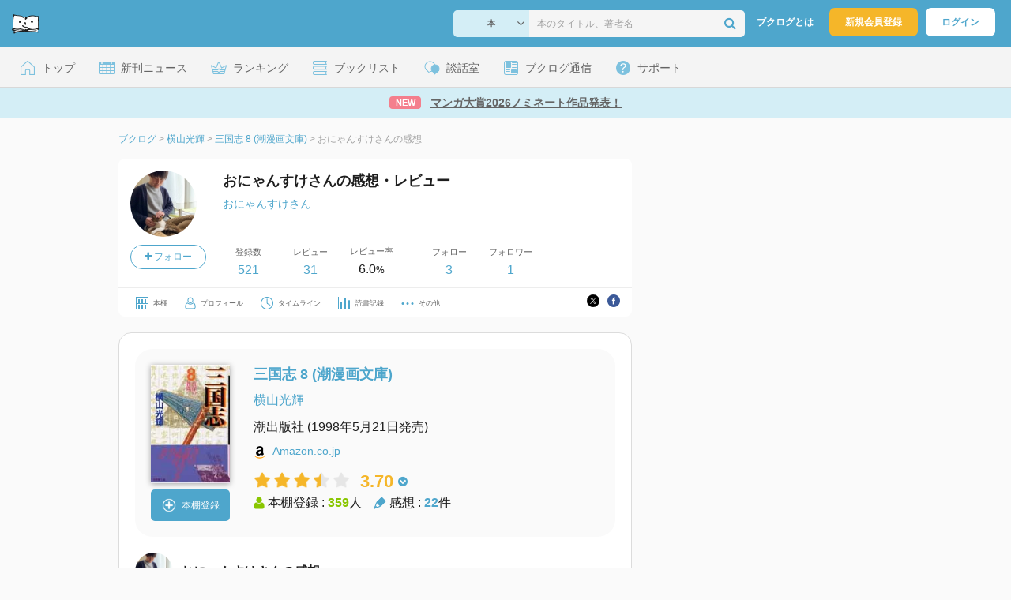

--- FILE ---
content_type: text/html; charset=UTF-8
request_url: https://booklog.jp/users/onyansuke/archives/1/4267014485
body_size: 7962
content:
<!DOCTYPE html>
<html xmlns:og="http://ogp.me/ns#" lang="ja" data-mode="archives" data-feature="users">
<head profile="http://purl.org/net/ns/metaprof">
<meta charset="UTF-8">
<title>『三国志 8 (潮漫画文庫)』のレビュー 横山光輝 (おにゃんすけさん) - ブクログ</title>
<meta http-equiv="X-UA-Compatible" content="IE=edge">
<meta name="copyright" content="copyright &copy; Booklog,Inc. All Rights Reserved.">
<meta name="viewport" content="width=1020">
<meta property="fb:app_id" content="106607239398699">
<meta name="description" content="おにゃんすけさんの横山光輝『三国志 8 (潮漫画文庫)』についてのレビュー：　">

<meta name="twitter:site" content="@booklogjp">
<meta name="twitter:card" content="summary_large_image">
<meta name="twitter:title" content="おにゃんすけさんの感想・レビュー">
<meta name="twitter:description" content="おにゃんすけさんの横山光輝『三国志 8 (潮漫画文庫)』についてのレビュー：　">
<meta name="twitter:image" content="https://image.st-booklog.jp/WmUyTkd2WGRvODFmeHYvZEJDRkdKQT09.jpg">
<meta property="og:locale" content="ja_JP">
<meta property="og:title" content="おにゃんすけさんの感想・レビュー">
<meta property="og:url" content="https://booklog.jp/users/onyansuke/archives/1/4267014485">
<meta property="og:description" content="おにゃんすけさんの横山光輝『三国志 8 (潮漫画文庫)』についてのレビュー：　">
<meta property="og:image" content="https://image.st-booklog.jp/WmUyTkd2WGRvODFmeHYvZEJDRkdKQT09.jpg">
<link rel="shortcut icon" href="/favicon.ico">
<link rel="apple-touch-icon" href="/iphone-icon-54x54.png" sizes="57x57">
<link rel="apple-touch-icon" href="/iphone4-icon-114x114.png" sizes="114x114">
<link rel="apple-touch-icon" href="/ipad-icon-72x72.png" sizes="72x72">
<link rel="stylesheet" media="all" href="/css/booklog.css?1768958925
" type="text/css">

<script type="text/javascript">
var microadCompass = microadCompass || {};
microadCompass.queue = microadCompass.queue || [];
</script>
<script type="text/javascript" charset="UTF-8" src="//j.microad.net/js/compass.js" onload="new microadCompass.AdInitializer().initialize();" async></script>

<script async src="https://securepubads.g.doubleclick.net/tag/js/gpt.js" crossorigin="anonymous"></script>


<script type='text/javascript'>

var googletag = googletag || {};
googletag.cmd = googletag.cmd || [];
googletag.cmd.push(function() {
  googletag.defineSlot('/56823796/Booklog_side_top_microad', [300, 250], 'div-gpt-ad-1459322209616-0').addService(googletag.pubads());
  googletag.pubads().enableSingleRequest();
  googletag.enableServices();
});

</script>

  <script>
    window.dataLayer = window.dataLayer || [];
    dataLayer.push({'login_status': 'Visitor'});
</script>
<script>(function(w,d,s,l,i){w[l]=w[l]||[];w[l].push({'gtm.start':
new Date().getTime(),event:'gtm.js'});var f=d.getElementsByTagName(s)[0],
j=d.createElement(s),dl=l!='dataLayer'?'&l='+l:'';j.async=true;j.src=
'https://www.googletagmanager.com/gtm.js?id='+i+dl;f.parentNode.insertBefore(j,f);
})(window,document,'script','dataLayer','GTM-KFZ3JNQ');</script>

<script type="application/ld+json">
  {
    "@context": "https://schema.org",
    "@type": "BreadcrumbList",
    "itemListElement": [
    {
      "@type": "ListItem",
      "position": 1,
      "item": {
        "@id": "https://booklog.jp",
        "name": "ブクログ"
      }
    },
        {
      "@type": "ListItem",
      "position": 2,
      "item": {
              "@id": "https://booklog.jp/author/横山光輝",
              "name": "横山光輝"
      }
    },        {
      "@type": "ListItem",
      "position": 3,
      "item": {
              "@id": "https://booklog.jp/item/1/4267014485",
              "name": "三国志 8 (潮漫画文庫)"
      }
    },        {
      "@type": "ListItem",
      "position": 4,
      "item": {
              "@id": "https://booklog.jp/users/onyansuke/archives/1/4267014485",
              "name": "おにゃんすけさんの感想"
      }
    }      ]
}
</script>
</head>

<body id="mode-archives" class="is-pc feature-users guest bot is-sm">

<noscript>
  <iframe src="https://www.googletagmanager.com/ns.html?id=GTM-KFZ3JNQ" height="0" width="0" style="display:none;visibility:hidden">
  </iframe>
</noscript>

<div id="body">

<div id="fb-root"></div>
<script>
window.fbAsyncInit = function(){
    FB.init({
        appId   : '106607239398699',
        xfbml   : false,
        version : 'v2.0'
    });
};

(function(d, s, id) {
  var js, fjs = d.getElementsByTagName(s)[0];
  if (d.getElementById(id)) return;
  js = d.createElement(s); js.id = id;
  js.src = "//connect.facebook.net/ja_JP/sdk.js";
  fjs.parentNode.insertBefore(js, fjs);
}(document, 'script', 'facebook-jssdk'));
</script>

  
  <div id="header-wrapper">
          <div id="global-navigation">
  <div class="left-navigation">
    <div class="logo l15M">
      <a href="/">
        <img src="/img/header/pc-navibar-booklog-logo.png"
             srcset="/img/header/pc-navibar-booklog-logo@2x.png 2x, /img/header/pc-navibar-booklog-logo@3x.png 3x">
      </a>
    </div>
  </div>

  <div class="right-navigation">
    <div class="search-area-wrapper r10M">
        <form action="/search" method="get">
    <div class="search-area">
      <select required name="service_id" class="select-genre db-b">
                      <option value="1">本</option>
                      <option value="201">Kindle</option>
                      <option value="200">Amazon</option>
                </select>
      <i class="fa fa-angle-down" aria-hidden="true"></i>
      <input type="text" class="textbox" name="keyword" value="" placeholder="本のタイトル、著者名" data-1p-ignore>
      <button type="submit" ><i class="fa fa-search"></i></button>
    </div>
  </form>
    </div>
    <div class="about-text r20M">
      <a href="/about">ブクログとは</a>
    </div>
    <div class="signup r10M">
      <a href="/signup" onclick="track('signup','click','global-navigation');">新規会員登録</a>
    </div>
    <div class="login r20M">
      <a href="/login">ログイン</a>
    </div>
  </div>
</div>
    
    <div id="header-menu">
  <a href="/" class="menu r10M">
    <span class="icon top"></span>
    <span class="text">トップ</span>
  </a>
  <a href="/release" class="menu r10M">
    <span class="icon release"></span>
    <span class="text">新刊ニュース</span>
  </a>
  <a href="/ranking"
     class="menu r10M">
    <span class="icon ranking"></span>
    <span class="text">ランキング</span>
  </a>
  <a href="/booklists" class="menu r10M">
    <span class="icon booklist"></span>
    <span class="text">ブックリスト</span>
  </a>
  <a href="/questions/all" class="menu r10M">
    <span class="bbs icon"></span>
    <span class="text">談話室</span>
  </a>
  <a href="/hon" class="menu r10M">
    <span class="news icon"></span>
    <span class="text">ブクログ通信</span>
  </a>
  <div class="dropdown-menu-hover menu">
    <span class="support icon"></span>
    <span class="text">サポート</span>
    <div class="dropdown">
      <ul>
        <li><a href="https://booklog.zendesk.com/hc/ja/categories/360003763214-%E3%81%8A%E7%9F%A5%E3%82%89%E3%81%9B"
               target="_blank" rel="noopener">お知らせ</a></li>
        <li><a href="https://booklog.zendesk.com/hc/ja" target="_blank" rel="noopener">ヘルプセンター</a></li>
        <li><a href="/biz">法人向け広告メニュー</a></li>
      </ul>
    </div>
  </div>
</div>
            <div id="header-info-text">
  <a href="https://booklog.jp/hon/award/mangataisho2026-nominate?utm_source=booklogjp&utm_medium=referral"
     onclick="track('ad', 'text', 'id_2050');">
              <span class="icon new">NEW</span>
          <span class="text">マンガ大賞2026ノミネート作品発表！</span>
  </a>
</div>

  </div>

<div id="page">


  <ul class="breadcrumbs">
  <li>
    <a href="https://booklog.jp"><span  class="bc-title">ブクログ</span></a>
    <span class="delimiter">&gt;</span>
  </li>
      <li>
          <a href="https://booklog.jp/author/横山光輝">
        <span class="bc-title">横山光輝</span>
      </a>
              <span class="delimiter">&gt;</span>
      </li>
        <li>
          <a href="https://booklog.jp/item/1/4267014485">
        <span class="bc-title">三国志 8 (潮漫画文庫)</span>
      </a>
              <span class="delimiter">&gt;</span>
      </li>
        <li>
          <link href="/users/onyansuke/archives/1/4267014485">
      <span class="bc-title">おにゃんすけさんの感想</span>
          </li>
    </ul>



<div id="main">
  <div id="mainArea">

    <div class="b20M">
        <div class="user-wrapper clearFix">
  <div class="user-prof">
    <div class="user-icon">
              <a href="/users/onyansuke">
                      <img src="/icon/4/L_7945c6c1444b4316fa421a0ad255d8bb.jpg" class="prof-img-m" width="84" height="84" alt="ユーザー">
                  </a>
      
          </div>

    <div class="user-social">
      <div class="user-follow-btn">
        <div class="follow-area" data-account="onyansuke">
      <a href="/login" class="follow-btn"><i class="fa fa-plus"></i> フォロー</a>
  </div>
      </div>
      <script id="source-follow-btn" type="text/jarty">
{* <![CDATA[ *}
<a href="#" class="follow-btn"><i class="fa fa-plus"></i> フォロー</a>
{* ]]> *}
</script>

<script id="source-unfollow-btn" type="text/jarty">
{* <![CDATA[ *}
<a href="#" class="unfollow-btn"></a>
{* ]]> *}
</script>

<script id="source-error-follow-btn" type="text/jarty">
{* <![CDATA[ *}
<a href="#" class="error-follow-btn"><i class="fa fa-exclamation-triangle"></i> エラー</a>
{* ]]> *}
</script>

<script id="source-loading-follow-btn" type="text/jarty">
{* <![CDATA[ *}
<a href="#" class="loading-follow-btn"> フォロー中</a>
{* ]]> *}
</script>

<script id="source-loading-unfollow-btn" type="text/jarty">
{* <![CDATA[ *}
<a href="#" class="loading-unfollow-btn"><i class="fa fa-plus"></i> フォロー</a>
{* ]]> *}
</script>

<script id="source-block-follow-btn" type="text/jarty">
{* <![CDATA[ *}
<a href="#" class="block-follow-btn"><i class="fa fa-ban"></i>強制的にフォローを解除する</a>
{* ]]> *}
</script>

<script id="source-allow-follow-btn" type="text/jarty">
{* <![CDATA[ *}
<a href="#" class="allow-follow-btn">フォローを許可する</a>
{* ]]> *}
</script>

    </div>
  </div>

  <div class="user-info">
    <div class="user-shelf">
      <h1 class="r0P">おにゃんすけさんの感想・レビュー</h1>
      <a href="/users/onyansuke/profile" class="user-shelf-nickname r0P">おにゃんすけさん</a>
          </div>

    <ul class="user-activity">
      <li>
        <dl>
          <dt>登録数</dt>
          <dd>
                        <a href="/users/onyansuke">521</a>
                      </dd>
        </dl>
      </li>
      <li>
        <dl>
          <dt>レビュー</dt>
          <dd>
                        <a href="/users/onyansuke?reviewed=1">31</a>
                      </dd>
        </dl>
      </li>
      <li>
        <dl>
          <dt>レビュー率</dt>
          <dd>6.0<span class="percent">%</span></dd>
        </dl>
      </li>
    </ul>
    <ul class="user-follow">
      <li>
        <dl>
          <dt>フォロー</dt>
          <dd>
            <a href="/users/onyansuke/following"><span id="following_num">3</span></a>
          </dd>
        </dl>
      </li>
      <li>
        <dl>
          <dt>フォロワー</dt>
          <dd>
            <a href="/users/onyansuke/follower"><span id="follower_num">1</span></a>
          </dd>
        </dl>
      </li>
    </ul>
  </div>

  <div class="user-navi-area clearFix">
    <ul class="user-navi">
      <li>
        <a href="/users/onyansuke">
          <img src="/img/users/book-shelf.png"
               srcset="/img/users/book-shelf@2x.png 2x, /img/users/book-shelf@3x.png 3x" alt="本棚"><span>本棚</span></a>
      </li>
      <li>
        <a href="/users/onyansuke/profile">
          <img src="/img/users/profile.png"
               srcset="/img/users/profile@2x.png 2x, /img/users/profile@3x.png 3x" alt="ユーザー"><span>プロフィール</span></a>
      </li>
      <li>
        <a href="/timeline/users/onyansuke">
          <img src="/img/users/timeline.png" srcset="/img/users/timeline@2x.png 2x, /img/users/timeline@3x.png 3x"
               alt="時計"><span>タイムライン</span></a>
      </li>
      <li>
        <a href="/users/onyansuke/stats">
          <img src="/img/users/reading-graph.png"
               srcset="/img/users/reading-graph@2x.png 2x, /img/users/reading-graph@3x.png 3x"
               alt="グラフ"><span>読書記録</span></a>
      </li>
      <li class="user-navi-etc-area menu dropdown-menu-click">
        <a href="#" class="user-navi-etc dropdown-trigger">
          <img src="/img/users/other.png" srcset="/img/users/other@2x.png 2x, /img/users/other@3x.png 3x"
               alt="その他"><span>その他</span></a>
        <div class="dropdown">
          <ul>
                          <li class="bar">
              <a href="/users/onyansuke/review/faving">
                いいね！したレビュー
              </a>
            </li>
            <li class="bar">
              <a href="/users/onyansuke/review/faved">
                いいね！されたレビュー
              </a>
            </li>
                        <li class="bar">
              <a href="/users/onyansuke/goals">
                読書目標
              </a>
            </li>
                      </ul>
        </div>
      </li>
    </ul>
          <div class="user-buttons">
                          <div class="user-share-btn">
            <ul class="share-circle-button small">
  <li>
    <div class="x">
      <a href="https://twitter.com/intent/tweet?original_referer=https://booklog.jp/users/onyansuke/archives/1/4267014485&text=%E3%80%8E%E4%B8%89%E5%9B%BD%E5%BF%97+8+%28%E6%BD%AE%E6%BC%AB%E7%94%BB%E6%96%87%E5%BA%AB%29%E3%80%8F%E3%81%AE%E3%83%AC%E3%83%93%E3%83%A5%E3%83%BC+%E6%A8%AA%E5%B1%B1%E5%85%89%E8%BC%9D+%28%E3%81%8A%E3%81%AB%E3%82%83%E3%82%93%E3%81%99%E3%81%91%E3%81%95%E3%82%93%29+-+%E3%83%96%E3%82%AF%E3%83%AD%E3%82%B0&url=https://booklog.jp/users/onyansuke/archives/1/4267014485&lang=ja&hashtags=booklog,ブクログ&via=booklogjp" target="_blank">
      </a>
    </div>
  </li>
  <li>
    <div class="facebook">
      <a href="https://www.facebook.com/sharer/sharer.php?u=https%3A%2F%2Fbooklog.jp%2Fusers%2Fonyansuke%2Farchives%2F1%2F4267014485" target="_blank">
      </a>
    </div>
  </li>
  <li>
    <div class="threads">
      <a href="https://www.threads.net/intent/post?text=『三国志 8 (潮漫画文庫)』のレビュー 横山光輝 (おにゃんすけさん) - ブクログ" target="_blank">
      </a>
    </div>
  </li>
</ul>
          </div>
              </div>
      </div>
</div>
    </div>

    <div id="review-area" class="t20P r20P l20P">
      <div id="item-area" class="t20P b20P b20M l20P r20P">
        <div class="item-img-area">
          <a href="/item/1/4267014485">
            <div class="item-img">
              
    <img src="https://image.st-booklog.jp/WmUyTkd2WGRvODFmeHYvZEJDRkdKQT09.jpg" class="itemImg" width="100" alt="三国志 8 (潮漫画文庫)">
  
                          </div>
          </a>
          <div class="item-add-shelf t8M">
                        <div id="book_1_4267014485_review">
        <a href="/edit/1/4267014485" class="add-item-btn">
          <img src="/img/common/add_item.png" srcset="/img/common/add_item@2x.png 2x, /img/common/add_item@3x.png 3x">
          <span>本棚登録</span>
        </a>
      </div>
              </div>
        </div>

        <div class="item-info-area l30P">
          <h2 class="b0M">三国志 8 (潮漫画文庫)</h2>
            <div class="item-info-author">
    <div>
        <a href="/author/%E6%A8%AA%E5%B1%B1%E5%85%89%E8%BC%9D">横山光輝</a>
      </div>
  
  
  
  
  </div>
            <div class="item-info-description clearFix">
  <ul>
  
      <li>
      <span>潮出版社</span><span content="1998-05-21" class="ts12"> (1998年5月21日発売)</span>    </li>
  
    </ul>
</div>
          <div class="itemInfoElm t12M">
            <img src="/img/store/icon_store_1.gif" alt="Amazon.co.jpで見る" width="16"
                 height="16" class="icon">
            <a href="https://www.amazon.co.jp/dp/4267014485?tag=booklogjp-default-22&linkCode=ogi&th=1&psc=1" onclick="track('purchase','author','service_name');" target="_blank"
               rel="nofollow">Amazon.co.jp</a>
          </div>
            <div class="archives-item-aggregate-area">   <div class="rating">
                            <img src="/img/star/star.png" srcset="/img/star/star.png 1x, /img/star/star@2x.png 2x, /img/star/star@3x.png 3x"
                 class="star"/>
                                      <img src="/img/star/star.png" srcset="/img/star/star.png 1x, /img/star/star@2x.png 2x, /img/star/star@3x.png 3x"
                 class="star"/>
                                      <img src="/img/star/star.png" srcset="/img/star/star.png 1x, /img/star/star@2x.png 2x, /img/star/star@3x.png 3x"
                 class="star"/>
                                      <img src="/img/star/star-half.png"
                 srcset="/img/star/star-half.png 1x, /img/star/star-half@2x.png 2x, /img/star/star-half@3x.png 3x"
                 class="star"/>
                                      <img src="/img/star/unstar.png"
                 srcset="/img/star/unstar.png 1x, /img/star/unstar@2x.png 2x, /img/star/unstar@3x.png 3x" class="star"/>
                    <div class="rating-value">3.70<i class="fa fa-chevron-circle-down"></i>
      <ul class="rating-breakdown">
        <li><i class="fa fa-star orange"></i><i class="fa fa-star orange"></i><i class="fa fa-star orange"></i><i class="fa fa-star orange"></i><i class="fa fa-star orange"></i> (22)</li>
        <li><i class="fa fa-star orange"></i><i class="fa fa-star orange"></i><i class="fa fa-star orange"></i><i class="fa fa-star orange"></i><i class="fa fa-star-o"></i> (20)</li>
        <li><i class="fa fa-star orange"></i><i class="fa fa-star orange"></i><i class="fa fa-star orange"></i><i class="fa fa-star-o"></i><i class="fa fa-star-o"></i> (46)</li>
        <li><i class="fa fa-star orange"></i><i class="fa fa-star orange"></i><i class="fa fa-star-o"></i><i class="fa fa-star-o"></i><i class="fa fa-star-o"></i> (0)</li>
        <li><i class="fa fa-star orange"></i><i class="fa fa-star-o"></i><i class="fa fa-star-o"></i><i class="fa fa-star-o"></i><i class="fa fa-star-o"></i> (1)</li>
      </ul>
    </div>
  </div>

    <div class="item-info-aggregate">
          <div class="users">
            <img src="/img/item/user.png"
                 srcset="/img/item/user.png 1x, /img/item/user@2x.png 2x, /img/item/user@3x.png 3x">
            本棚登録 : <span>359</span>人
          </div>
          <div class="reviews">
            <img src="/img/item/review-count.png"
                 srcset="/img/item/review-count.png 1x, /img/item/review-count@2x.png 2x, /img/item/review-count@3x.png 3x">
            感想 : <span>22</span>件
          </div>
    </div>
</div>
        </div>
      </div>

      <div class="itemUnit">
        <div class="user-info-area b20M">
          <div class="user-info">
            <div class="user-icon-area">
              <div class="user-icon">
                <a href="/users/onyansuke">
                                          <img src="/icon/4/L_7945c6c1444b4316fa421a0ad255d8bb.jpg" width="48" height="48"
                           class="r10M" alt="ユーザー">
                                    </a>
              </div>
            </div>

            <div class="user-nickname-area">
              <div class="user-nickname">
                  おにゃんすけさんの感想
              </div>
            </div>
          </div>
                    </div>

        <div class="review-des r20P l20P">
                                      <span class="dtreviewed" style="display:none;">2023-10-31T10:40:23+09:00</span>
              <p class="review-txt b32M">
                                    　
              </p>
                                  <div class="status-and-public b8M">
            <span class="label">読書状況：</span><span class="status">読み終わった</span>
            <span class="label l20M">公開設定：</span><span class="public">公開</span>
          </div>
          <div class="category b30M">
            <span class="label">カテゴリ：</span>
            <span class="category-name">未設定</span>
          </div>
          <div class="archive-circle-btn-read-day-status">
            <div class="archive-circle-btn t4M">
              <div class="b12M">
                  <div class="fav-area fav-area-184419312"
     data-book-id="184419312"
     data-fav-count="0"
     data-action="add"
     data-track-evt="archives">
  <div class="fav-button">
          <a href="/login" class="txtdNone">
        <img src="/img/common/fav_deactive.png"
             srcset="/img/common/fav_deactive@2x.png 2x, /img/common/fav_deactive@3x.png 3x" class="deactive">
      </a>
        <span class="fav-count">0</span>
  </div>
</div>
              </div>
              <div class="archive-share-btn">
                  <ul class="share-circle-button">
  <li>
    <div class="x">
      <a href="https://twitter.com/intent/tweet?original_referer=https://booklog.jp/users/onyansuke/archives/1/4267014485&text=%E3%80%8E%E4%B8%89%E5%9B%BD%E5%BF%97+8+%28%E6%BD%AE%E6%BC%AB%E7%94%BB%E6%96%87%E5%BA%AB%29%E3%80%8F%E3%81%AE%E3%83%AC%E3%83%93%E3%83%A5%E3%83%BC+%E6%A8%AA%E5%B1%B1%E5%85%89%E8%BC%9D+%28%E3%81%8A%E3%81%AB%E3%82%83%E3%82%93%E3%81%99%E3%81%91%E3%81%95%E3%82%93%29+-+%E3%83%96%E3%82%AF%E3%83%AD%E3%82%B0&url=https://booklog.jp/users/onyansuke/archives/1/4267014485&lang=ja&hashtags=booklog,ブクログ&via=booklogjp" target="_blank">
      </a>
    </div>
  </li>
  <li>
    <div class="facebook">
      <a href="https://www.facebook.com/sharer/sharer.php?u=https%3A%2F%2Fbooklog.jp%2Fusers%2Fonyansuke%2Farchives%2F1%2F4267014485" target="_blank">
      </a>
    </div>
  </li>
  <li>
    <div class="threads">
      <a href="https://www.threads.net/intent/post?text=『三国志 8 (潮漫画文庫)』のレビュー 横山光輝 (おにゃんすけさん) - ブクログ" target="_blank">
      </a>
    </div>
  </li>
</ul>
              </div>
            </div>

            <div class="read-day-status-area ">
              <dl class="read-day-status b9M">
                                      <dt>感想投稿日 : <span>2023年10月31日</span></dt>
                                </dl>
              <dl class="read-day-status b9M">
                                      <dt>読了日 : <span>2023年10月31日</span></dt>
                                </dl>
              <dl class="read-day-status">
                <dt>本棚登録日 : <span>2023年10月31日</span></dt>
              </dl>
            </div>
          </div>
          <a href="/item/1/4267014485">
            <p class="see-review-btn t40M b24M">
              みんなの感想をみる
            </p>
          </a>
        </div>

        <div class="boarder">
        </div>
      </div>

                  <div class="itemUnit b0M">
                              <h2 class="comment-count t40M b16M">コメント&nbsp;0件</h2>
                                        <div class="boarder t8M"></div>

                        </div>
        
            </div>
  </div>
    <div id="sideArea">

        <aside class="ad-side-top">
                                        
              <div id='div-gpt-ad-1434939675242-4' class='ad-300-600'>
                <script type='text/javascript'>
                    googletag.cmd.push(function () {
                        googletag.display('div-gpt-ad-1434939675242-4');
                    });
                </script>
              </div>
            
                  </aside>

  <dl class="sidemenu">
    <dt class="sidemenu-title">本と出会う</dt>
    <dd class="sidemenu-list">
      <p class="sidemenu-subtitle">ランキング</p>
      <ul>
        <li><a href="/ranking">デイリーランキング</a></li>
        <li><a href="/ranking/weekly">週間ランキング</a></li>
        <li><a href="/ranking/monthly">月間ランキング</a></li>
      </ul>

      <div class="sidemenu-toggle toggle toggleOff">
        <p class="sidemenu-subtitle ranking-annual">年間ランキング</p>
        <ul>
          <li><a href="/ranking/annual/2025">2025年のランキング</a>
          </li>
          <li><a href="/ranking/annual/2024">2024年のランキング</a>
          </li>
          <li><a href="/ranking/annual/2023">2023年のランキング</a>
          </li>
          <li><a href="/ranking/annual/2022">2022年のランキング</a>
          </li>
          <li><a href="/ranking/annual/2021">2021年のランキング</a>
          </li>
          <li><a href="/ranking/annual/2020">2020年のランキング</a>
          </li>
          <li><a href="/ranking/annual/2019">2019年のランキング</a>
          </li>
          <li><a href="/ranking/annual/2018">2018年のランキング</a>
          </li>
          <li><a href="/ranking/annual/2017">2017年のランキング</a>
          </li>
          <li><a href="/ranking/annual/2016">2016年のランキング</a>
          </li>
          <li><a href="/ranking/annual/2015">2015年のランキング</a>
          </li>
          <li><a href="/ranking/annual/2014">2014年のランキング</a>
          </li>
          <li><a href="/ranking/annual/2013">2013年のランキング</a>
          </li>
          <li><a href="/ranking/annual/2012">2012年のランキング</a>
          </li>
          <li><a href="/ranking/annual/2011">2011年のランキング</a>
          </li>
          <li><a href="/ranking/annual/2010">2010年のランキング</a>
          </li>
          <li><a href="/ranking/annual/2009">2009年のランキング</a>
          </li>
        </ul>
      </div>

      <p class="sidemenu-subtitle">新刊情報</p>
      <ul>
        <li><a href="/release/book">新刊ニュース</a></li>
        <li><a href="/opds">電子書籍 [IT系技術書]</a></li>
      </ul>

      <p class="sidemenu-subtitle">レビュー</p>
      <ul>
        <li><a href="/review">新着レビュー</a></li>
      </ul>

      <p class="sidemenu-subtitle">おすすめ</p>
      <ul>
        <li><a href="/pickup">ブクログ ピックアップ</a></li>
      </ul>

      <p class="sidemenu-subtitle">本棚を探す</p>
      <ul>
        <li><a href="/profiletags">プロフィールから本棚を探す</a>
        </li>
        <li><a href="/users_search">ブクログID 検索</a></li>
      </ul>
    </dd>
  </dl>

              
  <aside class="ad-side-bottom">
              
      <div id='div-gpt-ad-1434939675242-3' style='width:300px; height:250px;'>
        <script type='text/javascript'>
          googletag.cmd.push(function () {
            googletag.display('div-gpt-ad-1434939675242-3');
          });
        </script>
      </div>
    
      </aside>
    </div>
</div>

<div id="inc-modal-store-list" class="disNone">
  <ul>
        <li>
      <a href="https://www.amazon.co.jp/dp/4267014485?tag=booklogjp-default-22&linkCode=ogi&th=1&psc=1" onclick="track('purchase','service_1','detail')" rel="nofollow" target="_blank">
                Amazon
              </a>
    </li>
          </ul>

  </div>

        
          <aside class="ad-footer">
                            
          <div id='div-gpt-ad-1434939675242-5' style='width:728px; height:90px;'>
            <script type='text/javascript'>
              googletag.cmd.push(function() { googletag.display('div-gpt-ad-1434939675242-5'); });
            </script>
          </div>
          
              </aside>
    
      
</div>

<div id="footer">

  <div id="directoryNav" class="clearFix">
    <div class="clearFix">
              <div class="dnArea01">
        <h3>本と出会う</h3>
        <ul>
          <li><a href="/ranking">ランキング</a></li>
          <li><a href="/release">新刊情報</a></li>
          <li><a href="/review">新着レビュー</a></li>
          <li><a href="/questions/all">ブクログ談話室</a></li>
          <li><a href="/award/">ブクログ大賞</a></li>
          <li><a href="/hon" target="_blank">ブクログ通信</a></li>
          <li><a href="/reading">読書のすすめ</a></li>
        </ul>
      </div>

              <div class="dnArea02">
        <h3>本を探す</h3>
        <ul>
          <li><a href="/search">キーワードで検索</a></li>
          <li><a href="/tags">タグから検索</a></li>
        </ul>

        <h3>本棚を探す</h3>
        <ul>
          <li><a href="/profiletags">プロフィールから本棚を探す</a></li>
          <li><a href="/users_search">ブクログID 検索</a></li>
        </ul>
      </div>

              <div class="dnArea03">
        <h3>ようこそブクログへ</h3>
        <ul>
          <li><a href="/about">ブクログについて</a></li>
        </ul>

        <h3>ブクログ</h3>
        <ul>
          <li><a href="/app">ブクログのアプリ</a></li>
        </ul>

        <h3>企画</h3>
        <ul>
          <li><a href="/best-user/index.html">Best User Award 2024</a></li>
          <li><a href="/20th-anniversary/index.html">ブクログ20周年特設サイト</a></li>
        </ul>
      </div>

              <div class="dnArea04">
        <h3>サポート</h3>
        <ul>
          <li><a href="https://booklog.zendesk.com/hc/ja/categories/360003763214-%E3%81%8A%E7%9F%A5%E3%82%89%E3%81%9B"
                 target="_blank">お知らせ</a></li>
          <li><a href="https://booklog.zendesk.com/hc/ja" target="_blank">ヘルプセンター</a></li>
          <li class="kugiri"><a href="/biz">法人向け広告メニュー</a></li>
          <li><a href="/contact/ad">法人様のお問い合わせ（広告など）</a></li>
          <li class="kugiri">
          <li><a href="http://twitter.com/booklogjp" target="_blank">公式Twitter</a></li>
          <li><a href="http://www.facebook.com/booklog" target="_blank">Facebookページ</a></li>
          </li>
        </ul>
      </div>
    </div>
  </div>

  <div id="footerNavi" class="clearFix">
    <ul>
      <li><a href="/term">利用規約</a> |</li>
      <li><a href="/legal">特定商取引法に基づく表記</a> |</li>
      <li><a href="/cookie">Cookieの使用について</a> |</li>
      <li><a href="https://booklog.co.jp/privacy" target="_blank">プライバシーポリシー</a> |</li>
      <li><a href="https://booklog.co.jp" target="_blank">会社概要</a> |</li>
      <li><a href="https://www.wantedly.com/companies/booklog/projects" target="_blank">採用情報</a></li>
    </ul>

          <address>Copyright &copy; 2026 <a href="https://booklog.co.jp/" target="_blank">Booklog,Inc.</a>
      All Rights Reserved.
    </address>

  </div>
</div>

  <script src="/js/dest/booklog.min.js?1768958925
"></script>
  <script src="/js/dest/views/archives.min.js?1768958925
"></script>


<script id="source-modal" type="text/jarty">
{* <![CDATA[ *}
<section class="modal" id="{$identifier|escape}">
  <h1 class="header">{$title|escape}<a href="#" class="modal-close"><i class="fa fa-times"></i></a></h1>
  <div class="body">
    {$body}
  </div>
  <div class="footer">
    {if $buttons.length > 0}
    <ul class="button-{$buttons.length}{if $buttons.length == 2} segmented-button{/if}">
    {foreach from=$buttons item=button}
      <li>
        <a href="#" id="{$button.identifier|escape}" class="modal-button{if $button.primary || $buttons.length == 1} primary{/if}{if $button.disabled} disabled{/if}">{$button.label|escape}</a>
      </li>
    {/foreach}
    </ul>
    {else}
    <ul class="button-1">
      <li>
        <a href="#" class="modal-button primary modal-close">閉じる</a>
      </li>
    </ul>
    {/if}
  </div>
</section>
<div class="modal-background"></div>
{* ]]> *}
</script>



<script id="source-toast" type="text/jarty">
{* <![CDATA[ *}
<div class="toast toast-{$level}">
  <div class="toast-body">
  {if $link}<a href="{$link}">{/if}
    {if $level == 'warn'}<i class="fa fa-warning"></i>
    {elseif $level == 'error'}<i class="fa fa-ban"></i></i>
    {else}<i class="fa fa-check-circle"></i>{/if}
    <span>{$message|escape}</span>
  {if $link}</a>{/if}
  </div>
</div>
{* ]]> *}
</script>


<script id="source-loader" type="text/jarty">
{* <![CDATA[ *}
<div class="loader">
  <i class="fa fa-circle-o-notch fa-lg fa-spin"></i>
</div>
{* ]]> *}
</script>


<script id="source-follower" type="text/jarty">
{* <![CDATA[ *}
<li>
  <a href="/users/{$obj.account|escape:'url'}"><img src="{$obj.image_url}" class="prof-img-m"></a>
</li>
{* ]]> *}
</script>

<div id="inc-modal-social-buttons" class="disNone">
  <div class="disT w100 t25M b20M">
    <div class="disTc w30 taC vaT"><a href="https://twitter.com/intent/tweet?original_referer=https%3A%2F%2Fbooklog.jp%2Fusers%2Fonyansuke%2Farchives%2F1%2F4267014485&amp;text=%E3%80%8E%E4%B8%89%E5%9B%BD%E5%BF%97+8+%28%E6%BD%AE%E6%BC%AB%E7%94%BB%E6%96%87%E5%BA%AB%29%E3%80%8F%E3%81%AE%E3%83%AC%E3%83%93%E3%83%A5%E3%83%BC+%E6%A8%AA%E5%B1%B1%E5%85%89%E8%BC%9D+%28%E3%81%8A%E3%81%AB%E3%82%83%E3%82%93%E3%81%99%E3%81%91%E3%81%95%E3%82%93%29+-+%E3%83%96%E3%82%AF%E3%83%AD%E3%82%B0&amp;url=https%3A%2F%2Fbooklog.jp%2Fusers%2Fonyansuke%2Farchives%2F1%2F4267014485&amp;lang=ja&amp;hashtags=booklog,ブクログ&amp;via=booklogjp" class="btn-tweet-box" target="_blank"><img src="/img/btn/btn_tweet_box.png" width="56" height="61" alt="ツイートする"></a></div>
  </div>
</div>

<script id="source-modal-facebook-button" type="text/jarty">
{* <![CDATA[ *}
<div class="disTc w30 taC vaT">
  <div class="fb-like" data-href="{$page_url}" data-layout="box_count" data-action="like" data-show-faces="false" data-share="true"></div>
</div>
{* ]]> *}
</script>




</div>
</body>
</html>

